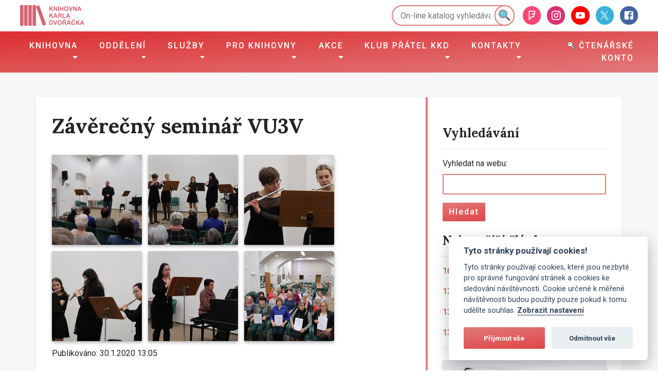

--- FILE ---
content_type: text/html; charset=utf-8
request_url: https://www.kkdvyskov.cz/detail-fotogalerie/1045
body_size: 7842
content:
<!DOCTYPE html>
<html lang="cs" xmlns="http://www.w3.org/1999/xhtml" xmlns:og="http://ogp.me/ns#" xmlns:fb="http://www.facebook.com/2008/fbml">
    <head>
        <meta http-equiv="X-UA-Compatible" content="IE=edge">
        <meta charset="utf-8">
        <meta name="viewport" content="width=device-width, initial-scale=1.0">
        <title>Fotogalerie Závěrečný seminář VU3V | Knihovna Karla Dvořáčka ve Vyškově</title>
        
		<link href="/css/crit.min.css?20190212" rel="stylesheet">
        <script type="text/javascript">
            function loadCSS(a,d,f,g){ var b=window.document.createElement("link");var c=d||window.document.getElementsByTagName("script")[0];var e=window.document.styleSheets;b.rel="stylesheet";b.href=a;b.media="only x";if(g){ b.onload=g }c.parentNode.insertBefore(b,c);b.onloadcssdefined=function(h){ var k;for(var j=0;j<e.length;j++){ if(e[j].href&&e[j].href===b.href){ k=true } }if(k){ h() }else{ setTimeout(function(){ b.onloadcssdefined(h) }) } };b.onloadcssdefined(function(){ b.media=f||"all" });return b };
            loadCSS("/css/non-crit.min.css?20190212");
        </script>
        <noscript>
            <link href="https://www.kkdvyskov.cz/css/non-crit.min.css?20190212" rel="stylesheet">
        </noscript>
        <link rel="stylesheet" href="/js/lightGallery/css/lightgallery.min.css" media="all">
        <link rel="stylesheet" href="/js/lightGallery/css/lg-transitions.min.css" media="all">

        <link rel="apple-touch-icon" sizes="180x180" href="/img/favicons/apple-touch-icon.png">
        <link rel="icon" type="image/png" sizes="32x32" href="/img/favicons/favicon-32x32.png">
        <link rel="icon" type="image/png" sizes="16x16" href="/img/favicons/favicon-16x16.png">
        <link rel="manifest" href="/img/favicons/site.webmanifest">
        <link rel="mask-icon" href="/img/favicons/safari-pinned-tab.svg" color="#e2797a">
        <link rel="shortcut icon" href="/img/favicons/favicon.ico">
        <meta name="msapplication-TileColor" content="#e2797a">
        <meta name="msapplication-config" content="/img/favicons/browserconfig.xml">
        <meta name="theme-color" content="#ffffff">

            <meta name="google-site-verification" content="SWODF196lJv1Dw4SDKMXyKqmnDaDaETCHNnKthSxO9U" />
<!-- Global site tag (gtag.js) - Google Analytics -->
<script>
  window.dataLayer = window.dataLayer || [];
  function gtag(){dataLayer.push(arguments);}
  gtag('consent', 'default', { 
    'ad_storage': 'denied', 
    'analytics_storage': 'denied', 
    'wait_for_update': 30000
  });
  gtag('set', 'ads_data_redaction', true);
  gtag('js', new Date());
  gtag('config', 'G-TBLV55Y4GY');
  // gtag('config', 'UA-152069-1'); -- stary gtag kod
</script>
<script async src="https://www.googletagmanager.com/gtag/js?id=G-TBLV55Y4GY"></script>
<style>
  body #c-bns button:first-child, body #s-bns button:first-child {
      background: linear-gradient(to bottom right,#e2797a 0,#dc2f31) 0 0 #dc2f31;
  	  background-size: 250% 100%;
      -webkit-transition: background-position .3s ease-in-out 0s;
      -o-transition: background-position .3s ease-in-out 0s;
      transition: background-position .3s ease-in-out 0s;
  	  border-radius: 2px;
  }
  
  body #c-bns button:first-child:active,
  body #c-bns button:first-child:hover,
  body #c-bns.swap button:last-child:active,
  body #c-bns.swap button:last-child:hover,
  body #s-bns button:first-child:active,
  body #s-bns button:first-child:hover {
    background: linear-gradient(to bottom right,#e2797a 0,#dc2f31) 0 0 #dc2f31;
  	background-position: 100% 100%;
  }
  
  body .cc_div .c-bn {
  	border-radius: 2px;
  }
  
  .show--consent .btn-cookie-consent {
  	display: none;
  }
  
  .btn-cookie-consent {
  	position: fixed;
    right: 15px;
    bottom: 15px;
    opacity: .35;
    transition: opacity .2s ease-in 0s;
    z-index: 2000;
  }
  
  .btn-cookie-consent:hover, .btn-cookie-consent:active, .btn-cookie-consent:focus {
  	opacity: 1;
  }
</style>



        <meta name="robots" content="index, follow">
    </head>
	<body class="on-post">
        <div class="main-flex">
            <header class="main-header">
                <div class="container-fluid">
                    <div class="preheader">
                        <div class="preheader-brand">
                            <a href="https://www.kkdvyskov.cz" target="_self" title="Homepage">
                                <img src="/img/kkd-logo.svg" alt="KKD Vyškov" class="preheader-brand-logo">
                            </a>
                        </div>

                        <div class="preheader-right">
                            <div class="preheader-search">
                                <form action="https://www.library.sk/arl-vy-vy/cs/vysledky/" class="header-catalog-search">
                                    <input name="ictx" value="vy" type="hidden" class="d-none">
                                    <input type="hidden" name="field" size="1" value="G" class="d-none">
                                    <input class="header-catalog-search-input" name="term" id="term" placeholder="On-line katalog vyhledávání" value="" type="text">
                                    <button type="submit" class="header-catalog-search-submit">
                                        <img src="/img/icons/search.svg" alt="Hledat" class="header-catalog-search-icon">
                                    </button>
                                </form>
                            </div>

                            <div class="preheader-social">
                                <a class="preheader-social-link preheader-social-link-foursquare" target="_self" title="foursquare" href="https://foursquare.com/v/knihovna-karla-dvo%C5%99%C3%A1%C4%8Dka/5108f968e4b0ba8c1fddc6a8">
                                    <img src="/img/social/foursquare.svg" alt="facebook" class="preheader-social-link-icon">
                                </a>
                                <a class="preheader-social-link preheader-social-link-instagram" target="_self" title="instagram" href="https://www.instagram.com/knihovnavyskov/">
                                    <img src="/img/social/instagram.svg" alt="facebook" class="preheader-social-link-icon">
                                </a>
                                <a class="preheader-social-link preheader-social-link-youtube" target="_self" title="youtube" href="https://www.youtube.com/channel/UC83E9-2QX5Js3KFuiJZ2dvA">
                                    <img src="/img/social/youtube.svg" alt="facebook" class="preheader-social-link-icon">
                                </a>
                                <a class="preheader-social-link preheader-social-link-twitter" target="_self" title="twitter" href="https://twitter.com/kkd_vyskov">
                                    <img src="/img/social/twitter.svg" alt="facebook" class="preheader-social-link-icon">
                                </a>
                                <a class="preheader-social-link preheader-social-link-facebook" target="_self" title="facebook" href="https://www.facebook.com/KnihovnaVyskov">
                                    <img src="/img/social/facebook.svg" alt="facebook" class="preheader-social-link-icon">
                                </a>
                            </div>
                        </div>
                    </div>
                </div>
<nav class="navbar navbar-kkd navbar-expand-kkd">
	<div class="container-fluid justify-content-end">
		<button class="navbar-toggler" type="button" data-toggle="collapse" data-target="#navComponent-mainNavigation" aria-controls="navComponent-mainNavigation" aria-expanded="false" aria-label="Toggle navigation">
            <span class="navbar-ham-wrapper">
                <svg class="navbar-ham navbar-ham-rotate" viewBox="0 0 100 100">
                    <path class="ham-line ham-line-top" d="m 30,33 h 40 c 3.722839,0 7.5,3.126468 7.5,8.578427 0,5.451959 -2.727029,8.421573 -7.5,8.421573 h -20"></path>
                    <path class="ham-line ham-line-middle" d="m 30,50 h 40"></path>
                    <path class="ham-line ham-line-bottom" d="m 70,67 h -40 c 0,0 -7.5,-0.802118 -7.5,-8.365747 0,-7.563629 7.5,-8.634253 7.5,-8.634253 h 20"></path>
                </svg>
            </span>
            <span class="navbar-toggler-text">Menu</span>
		</button>
		<div class="collapse navbar-collapse" id="navComponent-mainNavigation">
				<ul class="navbar-nav mr-auto">
									<li class="nav-item dropdown">
										<a class="nav-link dropdown-toggle" href="#" id="navComponent-mainNavigationDropdownMenuLink1" data-toggle="dropdown" aria-haspopup="true" aria-expanded="false">
											Knihovna
										</a>
										<div class="dropdown-menu" aria-labelledby="navComponent-mainNavigationDropdownMenuLink1">
											<a class="dropdown-item" href="/informace-pro-ctenare" target="_self" title="Informace pro čtenáře">Informace pro čtenáře</a>
											<a class="dropdown-item" href="/pujcovni-doba" target="_self" title="Půjčovní doba a omezení provozu">Půjčovní doba a omezení provozu</a>
											<a class="dropdown-item" href="/knihovni-rad-a-dokumenty" target="_self" title="Knihovní řád a dokumenty">Knihovní řád a dokumenty</a>
											<a class="dropdown-item" href="/oceneni" target="_self" title="Ocenění">Ocenění</a>
											<a class="dropdown-item" href="/historie-knihovny" target="_self" title="Historie knihovny">Historie knihovny</a>
											<a class="dropdown-item" href="/karel-dvoracek" target="_self" title="Karel Dvořáček">Karel Dvořáček</a>
											<a class="dropdown-item" href="/osobnosti-regionu" target="_self" title="Osobnosti regionu">Osobnosti regionu</a>
										</div>
									</li>
									<li class="nav-item dropdown">
										<a class="nav-link dropdown-toggle" href="#" id="navComponent-mainNavigationDropdownMenuLink63" data-toggle="dropdown" aria-haspopup="true" aria-expanded="false">
											Oddělení
										</a>
										<div class="dropdown-menu" aria-labelledby="navComponent-mainNavigationDropdownMenuLink63">
											<a class="dropdown-item" href="/oddeleni-pro-dospele" target="_self" title="Oddělení pro dospělé">Oddělení pro dospělé</a>
											<a class="dropdown-item" href="/referencni-oddeleni" target="_self" title="Referenční oddělení a K-klub">Referenční oddělení a K-klub</a>
											<a class="dropdown-item" href="/citarna" target="_self" title="Čítárna">Čítárna</a>
											<a class="dropdown-item" href="/detske-oddeleni" target="_self" title="Dětské oddělení">Dětské oddělení</a>
											<a class="dropdown-item" href="/t-klub-a-hudebni-oddeleni" target="_self" title="T-klub a hudební oddělení">T-klub a hudební oddělení</a>
											<a class="dropdown-item" href="/pobocky-1" target="_self" title="Pobočky">Pobočky</a>
										</div>
									</li>
									<li class="nav-item dropdown">
										<a class="nav-link dropdown-toggle" href="#" id="navComponent-mainNavigationDropdownMenuLink8" data-toggle="dropdown" aria-haspopup="true" aria-expanded="false">
											Služby
										</a>
										<div class="dropdown-menu" aria-labelledby="navComponent-mainNavigationDropdownMenuLink8">
											<a class="dropdown-item" href="/pujcovani-e-knih" target="_self" title="Půjčování e-knih">Půjčování e-knih</a>
											<a class="dropdown-item" href="/pujcovani-audioknih" target="_self" title="Půjčování audioknih">Půjčování audioknih</a>
											<a class="dropdown-item" href="/objednavka-z-volneho-vyberu" target="_self" title="Objednávka z volného výběru">Objednávka z volného výběru</a>
											<a class="dropdown-item" href="/gopay-platby" target="_self" title="GoPay platby">GoPay platby</a>
											<a class="dropdown-item" href="/verejny-internet" target="_self" title="Veřejný internet">Veřejný internet</a>
											<a class="dropdown-item" href="/dila-nedostupna-na-trhu-dnnt" target="_self" title="Díla nedostupná na trhu (DNNT)">Díla nedostupná na trhu (DNNT)</a>
											<a class="dropdown-item" href="/meziknihovni-vypujcni-sluzba-mvs" target="_self" title="Meziknihovní výpůjční služba (MVS)">Meziknihovní výpůjční služba (MVS)</a>
											<a class="dropdown-item" href="/tipy-na-nakup" target="_self" title="Tipy na nákup">Tipy na nákup</a>
											<a class="dropdown-item" href="/bookstart" target="_self" title="Bookstart">Bookstart</a>
											<a class="dropdown-item" href="/pronajmy-prostor" target="_self" title="Pronájmy prostor">Pronájmy prostor</a>
											<a class="dropdown-item" href="/jak-najit-audioknihu" target="_self" title="Jak najít audioknihu">Jak najít audioknihu</a>
											<a class="dropdown-item" href="/piktogramy" target="_self" title="Piktogramy">Piktogramy</a>
											<a class="dropdown-item" href="/seniorpoint" target="_self" title="SeniorPoint">SeniorPoint</a>
											<a class="dropdown-item" href="/centrum-pro-cizince-jmk" target="_self" title="Centrum pro cizince JMK">Centrum pro cizince JMK</a>
										</div>
									</li>
									<li class="nav-item dropdown">
										<a class="nav-link dropdown-toggle" href="#" id="navComponent-mainNavigationDropdownMenuLink2" data-toggle="dropdown" aria-haspopup="true" aria-expanded="false">
											Pro knihovny
										</a>
										<div class="dropdown-menu" aria-labelledby="navComponent-mainNavigationDropdownMenuLink2">
											<a class="dropdown-item" href="/kontakty-region" target="_self" title="Kontakty region">Kontakty region</a>
											<a class="dropdown-item" href="/porady-a-vzdelavani" target="_self" title="Porady a vzdělávání">Porady a vzdělávání</a>
											<a class="dropdown-item" href="/manualy" target="_self" title="Manuály">Manuály</a>
											<a class="dropdown-item" href="/dokumenty-ke-stazeni-a-informace" target="_self" title="Dokumenty ke stažení a informace">Dokumenty ke stažení a informace</a>
											<a class="dropdown-item" href="/podpora-ctenarstvi" target="_self" title="Podpora čtenářství">Podpora čtenářství</a>
											<a class="dropdown-item" href="/regionalni-sluzby-a-legislativa" target="_self" title="Regionální služby a legislativa">Regionální služby a legislativa</a>
											<a class="dropdown-item" href="/seznam-knihoven" target="_self" title="Seznam knihoven">Seznam knihoven</a>
										</div>
									</li>
									<li class="nav-item dropdown">
										<a class="nav-link dropdown-toggle" href="#" id="navComponent-mainNavigationDropdownMenuLink4" data-toggle="dropdown" aria-haspopup="true" aria-expanded="false">
											Akce
										</a>
										<div class="dropdown-menu" aria-labelledby="navComponent-mainNavigationDropdownMenuLink4">
											<a class="dropdown-item" href="/zpravy-z-akci" target="_self" title="Zprávy z akcí">Zprávy z akcí</a>
											<a class="dropdown-item" href="/nabidka-pc-kurzu-v-knihovne-karla-dvoracka" target="_self" title="PC kurzy">PC kurzy</a>
											<a class="dropdown-item" href="/kurzy-a-vzdelavani" target="_self" title="Vzdělávání">Vzdělávání</a>
											<a class="dropdown-item" href="/kalendar-akci" target="_self" title="Kalendář akcí">Kalendář akcí</a>
											<a class="dropdown-item" href="/fotogalerie" target="_self" title="Fotogalerie">Fotogalerie</a>
											<a class="dropdown-item" href="/vystavy" target="_self" title="Výstavy">Výstavy</a>
										</div>
									</li>
									<li class="nav-item dropdown">
										<a class="nav-link dropdown-toggle" href="#" id="navComponent-mainNavigationDropdownMenuLink95" data-toggle="dropdown" aria-haspopup="true" aria-expanded="false">
											Klub přátel KKD
										</a>
										<div class="dropdown-menu" aria-labelledby="navComponent-mainNavigationDropdownMenuLink95">
											<a class="dropdown-item" href="/o-klubu" target="_self" title="O klubu">O klubu</a>
											<a class="dropdown-item" href="/akce-klubu" target="_self" title="Akce klubu">Akce klubu</a>
											<a class="dropdown-item" href="/vyrocni-zpravy" target="_self" title="Výroční zprávy">Výroční zprávy</a>
											<a class="dropdown-item" href="/darci-klubu" target="_self" title="Dárci klubu">Dárci klubu</a>
										</div>
									</li>
									<li class="nav-item dropdown">
										<a class="nav-link dropdown-toggle" href="#" id="navComponent-mainNavigationDropdownMenuLink105" data-toggle="dropdown" aria-haspopup="true" aria-expanded="false">
											Kontakty
										</a>
										<div class="dropdown-menu" aria-labelledby="navComponent-mainNavigationDropdownMenuLink105">
											<a class="dropdown-item" href="/adresa" target="_self" title="Adresa">Adresa</a>
											<a class="dropdown-item" href="/bankovni-spojeni" target="_self" title="Bankovní spojení">Bankovní spojení</a>
											<a class="dropdown-item" href="/zamestnanci" target="_self" title="Zaměstnanci">Zaměstnanci</a>
											<a class="dropdown-item" href="/napiste-nam" target="_self" title="Napište nám">Napište nám</a>
										</div>
									</li>
				</ul>
                <ul class="navbar-nav">
                    <li class="nav-item">
                        <a class="nav-link" href="https://www.library.sk/arl-vy-vy/cs/prihlaseni/" target="_blank">
                            <img src="/img/icons/key.svg" class="nav-item-icon" alt=""> Čtenářské konto
                        </a>
                    </li>
                </ul>
		</div>
	</div>
</nav>
            </header>
            
            <main class="main-content">
<div class="container my-5 bg-white shadow-sm">
    <div class="site-content-image"></div>
    <div class="row justify-content-between">
        <div class="col-12 col-lg-8">
                <article class="site-content-post">
                    <h1 class="site-content-title">Závěrečný seminář VU3V</h1>

    <div class="component-gallery-viewer">
            <div class="component-gallery-images" data-gallery="{&quot;selector&quot;:&quot;.component-gallery-thumb-link&quot;,&quot;galleryId&quot;:1045,&quot;share&quot;:false}">
                <div class="component-gallery-thumb-wrapper">
                    <a class="component-gallery-thumb-link" href="/user-content/galleries/ea96d44b-a40b-436e-ab86-89d9df766c8e/resized/lg/63cd5fdd-cb8f-4f0b-b827-c588b748a8f8.jpg?__version=1580385941" target="_self"
                       title="">
                        <img src="/user-content/galleries/ea96d44b-a40b-436e-ab86-89d9df766c8e/resized/thumb/63cd5fdd-cb8f-4f0b-b827-c588b748a8f8.jpg?__version=1580385941" alt="Fotografie 13077"
                             class="component-gallery-thumb img img-fluid">
                    </a>
                    
                </div>
                <div class="component-gallery-thumb-wrapper">
                    <a class="component-gallery-thumb-link" href="/user-content/galleries/ea96d44b-a40b-436e-ab86-89d9df766c8e/resized/lg/12c3005e-e99b-40be-ae34-8df2faaeb1ee.jpg?__version=1580385941" target="_self"
                       title="">
                        <img src="/user-content/galleries/ea96d44b-a40b-436e-ab86-89d9df766c8e/resized/thumb/12c3005e-e99b-40be-ae34-8df2faaeb1ee.jpg?__version=1580385941" alt="Fotografie 13078"
                             class="component-gallery-thumb img img-fluid">
                    </a>
                    
                </div>
                <div class="component-gallery-thumb-wrapper">
                    <a class="component-gallery-thumb-link" href="/user-content/galleries/ea96d44b-a40b-436e-ab86-89d9df766c8e/resized/lg/47bcac45-6568-4f87-b5c1-f03d4c7eb8ae.jpg?__version=1580385942" target="_self"
                       title="">
                        <img src="/user-content/galleries/ea96d44b-a40b-436e-ab86-89d9df766c8e/resized/thumb/47bcac45-6568-4f87-b5c1-f03d4c7eb8ae.jpg?__version=1580385942" alt="Fotografie 13079"
                             class="component-gallery-thumb img img-fluid">
                    </a>
                    
                </div>
                <div class="component-gallery-thumb-wrapper">
                    <a class="component-gallery-thumb-link" href="/user-content/galleries/ea96d44b-a40b-436e-ab86-89d9df766c8e/resized/lg/13a53122-1fa6-46e7-a802-23bfb64a8ce2.jpg?__version=1580385942" target="_self"
                       title="">
                        <img src="/user-content/galleries/ea96d44b-a40b-436e-ab86-89d9df766c8e/resized/thumb/13a53122-1fa6-46e7-a802-23bfb64a8ce2.jpg?__version=1580385942" alt="Fotografie 13080"
                             class="component-gallery-thumb img img-fluid">
                    </a>
                    
                </div>
                <div class="component-gallery-thumb-wrapper">
                    <a class="component-gallery-thumb-link" href="/user-content/galleries/ea96d44b-a40b-436e-ab86-89d9df766c8e/resized/lg/81018f2f-67e7-46ef-9323-9e875bcc0394.jpg?__version=1580385942" target="_self"
                       title="">
                        <img src="/user-content/galleries/ea96d44b-a40b-436e-ab86-89d9df766c8e/resized/thumb/81018f2f-67e7-46ef-9323-9e875bcc0394.jpg?__version=1580385942" alt="Fotografie 13081"
                             class="component-gallery-thumb img img-fluid">
                    </a>
                    
                </div>
                <div class="component-gallery-thumb-wrapper">
                    <a class="component-gallery-thumb-link" href="/user-content/galleries/ea96d44b-a40b-436e-ab86-89d9df766c8e/resized/lg/84371600-ff9c-4cad-8967-46f6a69e744e.jpg?__version=1580385943" target="_self"
                       title="">
                        <img src="/user-content/galleries/ea96d44b-a40b-436e-ab86-89d9df766c8e/resized/thumb/84371600-ff9c-4cad-8967-46f6a69e744e.jpg?__version=1580385943" alt="Fotografie 13082"
                             class="component-gallery-thumb img img-fluid">
                    </a>
                    
                </div>
            </div>
    </div>

                    <p class="post-meta text-small">
                        Publikováno: 30.1.2020 13:05<br>
                    </p>
                </article>
        </div>
        <aside class="col-12 col-lg-4">
            <div class="site-content-sidebar">
                <h4 class="mt-4">Vyhledávání</h4>
                <hr>
<form action="/detail-fotogalerie/1045" method="post" id="frm-webSearchForm"><div class="form-group"><label for="frm-webSearchForm-term">Vyhledat na webu:</label>
<input type="text" name="term" id="frm-webSearchForm-term" class="form-control"></div>
<input type="submit" name="search" value="Hledat" class="btn btn-primary">
<input type="hidden" name="_do" value="webSearchForm-submit"><!--[if IE]><input type=IEbug disabled style="display:none"><![endif]-->
</form>

                <h4 class="mt-4">Nejnovější články</h4>
                <hr>
    <div class="post-list sidebar-post-list">
            <p class="post-list-title mb-3">
				<a class="post-list-title-link" href="/cizojazycna-literatura-1" title="Cizojazyčná literatura" target="_self">
					<span>16.1.2026 - </span>Cizojazyčná literatura
				</a>
			</p>
            <p class="post-list-title mb-3">
				<a class="post-list-title-link" href="/emoce-vystava" title="Emoce, výstava" target="_self">
					<span>13.1.2026 - </span>Emoce, výstava
				</a>
			</p>
            <p class="post-list-title mb-3">
				<a class="post-list-title-link" href="/booktok" title="BookTok!" target="_self">
					<span>13.1.2026 - </span>BookTok!
				</a>
			</p>
            <p class="post-list-title mb-3">
				<a class="post-list-title-link" href="/jarni-prazdniny-v-t-klubu" title="Jarní prázdniny v T-klubu" target="_self">
					<span>13.1.2026 - </span>Jarní prázdniny v T-klubu
				</a>
			</p>
    </div>
                <hr>
                <div class="sidebar-cta-calendar my-4">
                    <a href="/kalendar-akci" target="_self" title="Kalendář akcí" class="btn btn-primary">
                        Kalendář akcí
                    </a>
                </div>
                    <hr>
                    <div class="form-wrapper form-mailgun form-sidebar mt-4" id="snippet--snpMailgunForm">
                        <h4>Novinky e-mailem</h4>
                        <p>Pokud chcete odebírat novinky e-mailem, můžete se zaregistrovat skrze formulář níže.</p>

<form action="/detail-fotogalerie/1045" method="post" class="ajax" id="frm-mailgunForm"><div class="form-group required"><label for="frm-mailgunForm-email">Vaše e-mailová adresa:</label>
<input type="email" name="email" id="frm-mailgunForm-email" required data-nette-rules='[{"op":":filled","msg":"Vaše e-mailová adresa je nutné uvést"},{"op":":email","msg":"Neplatná emailová adresa v poli: Vaše e-mailová adresa"}]' class="form-control"></div>
<input type="submit" name="save" value="Přihlásit" class="btn btn-primary">
<input type="hidden" name="_do" value="mailgunForm-submit"><!--[if IE]><input type=IEbug disabled style="display:none"><![endif]-->
</form>
                    </div>
            </div>
        </aside>
    </div>
</div>
            </main>
            
            <footer class="main-footer">
                <div class="container-fluid">
                    <div class="row">
                        <div class="col-12 col-md-4 col-lg-2">
                            <a href="https://www.kkdvyskov.cz" target="_self" title="Homepage" class="footer-brand">
                                <img src="/img/kkd-logo-gray.svg" alt="KKD Vyškov" class="img img-fluid footer-brand-logo">
                            </a>
                        </div>
                        <div class="col-12 col-md-4 col-lg-3">
                                <h5>Knihovna Karla Dvořáčka Vyškov</h5>
                            <p>
                                Nádražní 4, 68201, Vyškov<br>
                                tel: 517 324 541<br>
                                <a href="mailto:knihovna#zavinac#kkdvyskov.cz" title="e-mail" target="_self">knihovna#zavinac#kkdvyskov.cz</a>
                            </p>
                        </div>
                        <div class="col-12 col-md-4 col-lg-7 col-xl-4">
<nav class="footer-navigation">
        <div class="row">
                <div class="col-12 col-lg-6">

                            <a class="footer-navigation-link"
                               href="/prohlaseni-o-pristupnosti"
                               target="_self"
                               title="Prohlášení o přístupnosti">Prohlášení o přístupnosti</a>


                            <a class="footer-navigation-link"
                               href="https://www.geocaching.com/geocache/GC28AN9_knihovnicka" target="_blank"
                               title="Knihovnická cache">Knihovnická cache</a>


                            <a class="footer-navigation-link"
                               href="https://www.knihovny.cz/" target="_blank"
                               title="Knihovny.cz">Knihovny.cz</a>
                        </div>
                        <div class="col-12 col-lg-6">


                            <a class="footer-navigation-link"
                               href="/soukromi"
                               target="_self"
                               title="Ochrana osobních údajů">Ochrana osobních údajů</a>


                            <a class="footer-navigation-link"
                               href="/partneri"
                               target="_self"
                               title="Partneři">Partneři</a>


                            <a class="footer-navigation-link"
                               href="/odkazy"
                               target="_self"
                               title="Odkazy">Odkazy</a>

                </div>
        </div>
</nav>
                        </div>
                    </div>
				</div>
            </footer>
        </div>
        <ul id="flashContainer">
        </ul>
		
        <script type="text/javascript" src="/js/font-face-observer/fontfaceobserver.js?20190212"></script>
        <script type="text/javascript" src="/js/front-libs.min.js?20190212"></script>

        <script type="text/javascript" src="/js/lightGallery/js/lightgallery-all.min.js"></script>
        <script type="text/javascript" src="/js/app.min.js?20190212"></script>
                            <script src="https://cdn.jsdelivr.net/gh/orestbida/cookieconsent@v2.8.0/dist/cookieconsent.js" type="text/javascript"></script>
<script>
// obtain plugin
var cc = initCookieConsent();

// run plugin with your configuration
cc.run({
    current_lang: 'cs',
    autoclear_cookies: true,                   // default: false
    theme_css: '/css/cookieconsent.css',  // replace with a valid path
    page_scripts: false,                        // default: false

    // delay: 0,                               // default: 0
    // auto_language: 'browser',               // default: null; could also be 'browser' or 'document'
    // autorun: true,                          // default: true
    // force_consent: false,                   // default: false
    // hide_from_bots: false,                  // default: false
    // remove_cookie_tables: false             // default: false
    // cookie_name: 'cc_cookie',               // default: 'cc_cookie'
    cookie_expiration: 365,                    // default: 182 (days)
    // cookie_necessary_only_expiration: 365,  // default: disabled
    cookie_domain: 'kkdvyskov.cz',                // default: current domain
    // cookie_path: '/',                       // default: root
    // cookie_same_site: 'Lax',                // default: 'Lax'
    // use_rfc_cookie: false,                  // default: false
    revision: 0,                               // default: 0

    gui_options: {
        consent_modal: {
            layout: 'box',                     // box/cloud/bar
            position: 'bottom right',          // bottom/middle/top + left/right/center
            transition: 'slide',               // zoom/slide
            swap_buttons: false                // enable to invert buttons
        },
        settings_modal: {
            layout: 'box',                     // box/bar
            // position: 'left',               // left/right
            transition: 'slide'                // zoom/slide
        }
    },

    onFirstAction: function(user_preferences, cookie) {
    },

    onAccept: function (cookie) {
        if (cookie.level.indexOf('analytics') > -1) {
        	gtag('consent', 'update', { ad_storage: 'granted', analytics_storage: 'granted' })
        }
    },

    onChange: function (cookie, changed_preferences) {
        if (cookie.level.indexOf('analytics') > -1) {
        	gtag('consent', 'update', { ad_storage: 'granted', analytics_storage: 'granted' })
        } else {
        	gtag('consent', 'update', { ad_storage: 'denied', analytics_storage: 'denied' })
        }
    },

    languages: {
        'cs': {
            consent_modal: {
                title: 'Tyto stránky používají cookies!',
                description: 'Tyto stránky používají cookies, které jsou nezbyté pro správné fungování stránek a cookies ke sledování návštěvnosti. Cookie určené k měřené návštěvnosti budou použity pouze pokud k tomu udělíte souhlas. <button type="button" data-cc="c-settings" class="cc-link">Zobrazit nastavení</button>',
                primary_btn: {
                    text: 'Přijmout vše',
                    role: 'accept_all'              // 'accept_selected' or 'accept_all'
                },
                secondary_btn: {
                    text: 'Odmítnout vše',
                    role: 'accept_necessary'        // 'settings' or 'accept_necessary'
                }
            },
            settings_modal: {
                title: 'Nastavení cookies',
                save_settings_btn: 'Uložit nastavení',
                accept_all_btn: 'Přijmout vše',
                reject_all_btn: 'Odmítnout vše',
                close_btn_label: 'Zavřít',
                cookie_table_headers: [
                    {col1: 'Název'},
                    {col2: 'Doména'},
                    {col3: 'Platnost'},
                    {col4: 'Popis'}
                ],
                blocks: [
                    {
                        title: 'Použití cookies ?',
                        description: 'Tato stránka používá cookies, které jsou nezbyté pro správné fungování stránek a cookies ke sledování návštěvnosti. K použití cookies můžete jednotlivě udělit souhlas.'
                    }, {
                        title: 'Nezbytně nutné cookies',
                        description: 'Cookies nezbytně nutné pro fungování stránek.',
                        toggle: {
                            value: 'necessary',
                            enabled: true,
                            readonly: true          // cookie categories with readonly=true are all treated as "necessary cookies"
                        },
                        cookie_table: [             // list of all expected cookies
                            {
                                col1: 'PHPSESSID',
                                col2: 'www.kkdvyskov.cz',
                                col3: 'relace',
                                col4: 'cookie používaná redakčním systémem'
                            }
                        ]
                    }, {
                        title: 'Sledování výkonu a návštěvnosti',
                        description: 'Cookies používané pro měření návštěvnosti stránek.',
                        toggle: {
                            value: 'analytics',     // your cookie category
                            enabled: false,
                            readonly: false
                        },
                        cookie_table: [             // list of all expected cookies
                            {
                                col1: '_ga',
                                col2: '.kkdvyskov.cz',
                                col3: '2 roky',
                                col4: 'identifikátor uživatele Google Analytics'
                            },
                            {
                                col1: '_gat',
                                col2: '.kkdvyskov.cz',
                                col3: '1 minuta',
                                col4: 'používaná pro omezení počtu požadavků na Google Analytics'
                            },
                            {
                                col1: '_gid',
                                col2: '.kkdvyskov.cz',
                                col3: '1 den',
                                col4: 'identifikátor uživatele Google Analytics'
                            },
                          	{
                            	col1: '_gat_gtag_UA_152069_1',
                                col2: '.kkdvyskov.cz',
                              	col3: '1 minuta',
                                col4: 'identifikátor uživatele Google Analytics'
                            }
                        ]
                    }, {
                        title: 'Další informace',
                        description: 'Pokud máte dotaz ke zpracování osobních údajů neváhejte nás <a class="cc-link" href="/kontakty">kontaktovat</a>.',
                    }
                ]
            }
        }
    }
});
</script>
<button class="btn btn-sm btn-primary btn-cookie-consent" type="button" aria-label="Změnit nastavení cookies" data-cc="c-settings">Nastavení cookies</button>

	</body>
</html>


--- FILE ---
content_type: image/svg+xml
request_url: https://www.kkdvyskov.cz/img/social/twitter.svg
body_size: 187
content:
<svg xmlns="http://www.w3.org/2000/svg" width="1em" height="1em" viewBox="0 0 32 32"><path fill="#ffffff" d="M18.234 14.162L26.977 4h-2.072l-7.591 8.824L11.25 4H4.258l9.169 13.343L4.258 28H6.33l8.016-9.318L20.75 28h6.993zm-2.837 3.299l-.93-1.329L7.078 5.56h3.182l5.964 8.532l.93 1.329l7.753 11.09h-3.182z"/></svg>

--- FILE ---
content_type: application/javascript
request_url: https://www.kkdvyskov.cz/js/app.min.js?20190212
body_size: 851
content:
(function(a){if(!(-1<a.document.documentElement.className.indexOf("fonts-loaded"))){var b=new a.FontFaceObserver("Lora",{weight:400});a.Promise.all([b.load(null,30000)]).then(function(){a.document.documentElement.className+=" fonts-loaded"})}})(this);
jQuery(function(){$.nette.init(),$("body").addClass("site-onready"),$("body").on("click",".confirm",function(a){a.preventDefault(),a.stopImmediatePropagation();var b=$(this).data("confirm-text");confirm(!1!=b&&b!=null?b:"cs"==$("html").attr("lang")?"Opravdu smazat tento z\xE1znam?":"Do you really want to delete this record?")&&(document.location=$(this).attr("href"))}),window.hasOwnProperty("toastr")&&(toastr.options={closeButton:!0,progressBar:!0}),0<$("#flashContainer > li").length&&$("#flashContainer > li").each(function(){var a=$(this).data("flash-type"),b=$(this).text();"success"===a?toastr.success(b):"error"===a?toastr.error(b):"warning"===a?toastr.warning(b):toastr.info(b);$(this).remove()}),0<$("#ajaxSpinner").length&&($(document).on("ajaxStart",function(){$("#ajaxSpinner").addClass("loading")}),$(document).on("ajaxStop",function(){$("#ajaxSpinner").removeClass("loading")}))});
jQuery(function(){if(0<$("#sliderComponent-homepageSlider").length){function c(){var a=$(b.slides[b.activeIndex].firstElementChild);$(".homepage-slider-wrapper").first().attr("style",a.attr("style")),$(".homepage-slider-wrapper-bg").first().attr("style",a.attr("style"))}var a=$("#sliderComponent-homepageSlider").data("component-config"),b=new Swiper("#sliderComponent-homepageSlider",a);setTimeout(function(){b.update()},1e3),setTimeout(function(){b.update()},6e3),b.on("slideChangeTransitionEnd",function(){c()}),c()}});
jQuery(function(){$.nette.ext({before:function(){$("form.ajax").addClass("loading")},success:function(){},complete:function(){$("form.ajax").removeClass("loading")}})});
jQuery(function(){"function"==typeof $("body").lightGallery&&0<$("[data-gallery]").length&&$("[data-gallery]").each(function(){var a=$(this),b=""===a.data("gallery")?{}:a.data("gallery");a.lightGallery(b)})});
jQuery(function(){$("body").find("a[href^='mailto:']").each(function(){var a=$(this).attr("href");$(this).attr("href",a.replace(/(\#zavinac\#)/ig,"@"));var a=$(this).text(),b=$(this).find("span.email").first();0<b.length?b.text(a.replace(/(\#zavinac\#)/ig,"@")):$(this).text(a.replace(/(\#zavinac\#)/ig,"@"))})});